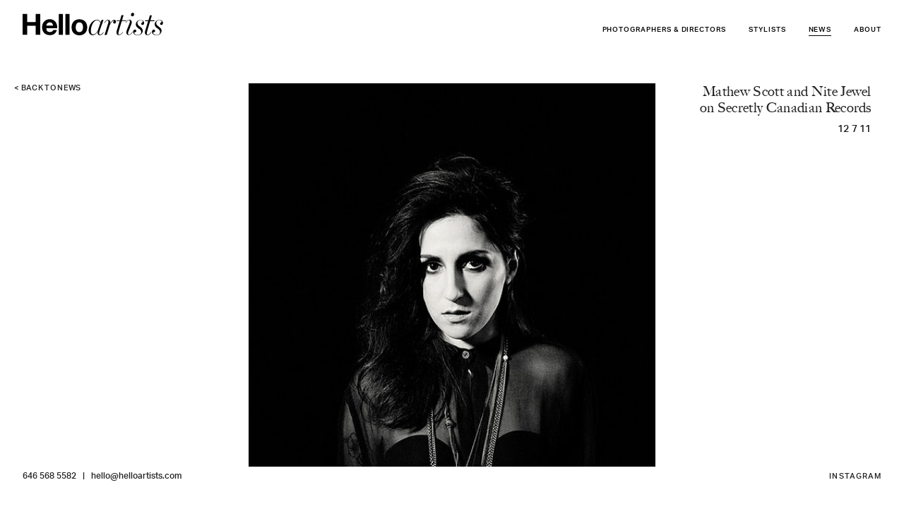

--- FILE ---
content_type: text/html; charset=UTF-8
request_url: https://www.helloartists.com/mathew-scott-and-nite-jewel-on-secretly-canadian-records/
body_size: 22207
content:
<!doctype html>
<html class="no-js" lang="en-US">
<head>
  <meta charset="utf-8">
  <meta name="viewport" content="width=device-width, initial-scale=1">
  <link rel="apple-touch-icon" href="https://www.helloartists.com/icon.png">
  <link rel="icon" type="image/png" sizes="96x96" href="https://www.helloartists.com/favicon-96x96.png">
  <title>Mathew Scott and Nite Jewel on Secretly Canadian Records &#8211; Hello Artists</title>
<meta name='robots' content='max-image-preview:large' />
<link rel="alternate" title="oEmbed (JSON)" type="application/json+oembed" href="https://www.helloartists.com/wp-json/oembed/1.0/embed?url=https%3A%2F%2Fwww.helloartists.com%2Fmathew-scott-and-nite-jewel-on-secretly-canadian-records%2F" />
<link rel="alternate" title="oEmbed (XML)" type="text/xml+oembed" href="https://www.helloartists.com/wp-json/oembed/1.0/embed?url=https%3A%2F%2Fwww.helloartists.com%2Fmathew-scott-and-nite-jewel-on-secretly-canadian-records%2F&#038;format=xml" />
<style id='wp-img-auto-sizes-contain-inline-css'>
img:is([sizes=auto i],[sizes^="auto," i]){contain-intrinsic-size:3000px 1500px}
/*# sourceURL=wp-img-auto-sizes-contain-inline-css */
</style>
<style id='wp-block-library-inline-css'>
:root{--wp-block-synced-color:#7a00df;--wp-block-synced-color--rgb:122,0,223;--wp-bound-block-color:var(--wp-block-synced-color);--wp-editor-canvas-background:#ddd;--wp-admin-theme-color:#007cba;--wp-admin-theme-color--rgb:0,124,186;--wp-admin-theme-color-darker-10:#006ba1;--wp-admin-theme-color-darker-10--rgb:0,107,160.5;--wp-admin-theme-color-darker-20:#005a87;--wp-admin-theme-color-darker-20--rgb:0,90,135;--wp-admin-border-width-focus:2px}@media (min-resolution:192dpi){:root{--wp-admin-border-width-focus:1.5px}}.wp-element-button{cursor:pointer}:root .has-very-light-gray-background-color{background-color:#eee}:root .has-very-dark-gray-background-color{background-color:#313131}:root .has-very-light-gray-color{color:#eee}:root .has-very-dark-gray-color{color:#313131}:root .has-vivid-green-cyan-to-vivid-cyan-blue-gradient-background{background:linear-gradient(135deg,#00d084,#0693e3)}:root .has-purple-crush-gradient-background{background:linear-gradient(135deg,#34e2e4,#4721fb 50%,#ab1dfe)}:root .has-hazy-dawn-gradient-background{background:linear-gradient(135deg,#faaca8,#dad0ec)}:root .has-subdued-olive-gradient-background{background:linear-gradient(135deg,#fafae1,#67a671)}:root .has-atomic-cream-gradient-background{background:linear-gradient(135deg,#fdd79a,#004a59)}:root .has-nightshade-gradient-background{background:linear-gradient(135deg,#330968,#31cdcf)}:root .has-midnight-gradient-background{background:linear-gradient(135deg,#020381,#2874fc)}:root{--wp--preset--font-size--normal:16px;--wp--preset--font-size--huge:42px}.has-regular-font-size{font-size:1em}.has-larger-font-size{font-size:2.625em}.has-normal-font-size{font-size:var(--wp--preset--font-size--normal)}.has-huge-font-size{font-size:var(--wp--preset--font-size--huge)}.has-text-align-center{text-align:center}.has-text-align-left{text-align:left}.has-text-align-right{text-align:right}.has-fit-text{white-space:nowrap!important}#end-resizable-editor-section{display:none}.aligncenter{clear:both}.items-justified-left{justify-content:flex-start}.items-justified-center{justify-content:center}.items-justified-right{justify-content:flex-end}.items-justified-space-between{justify-content:space-between}.screen-reader-text{border:0;clip-path:inset(50%);height:1px;margin:-1px;overflow:hidden;padding:0;position:absolute;width:1px;word-wrap:normal!important}.screen-reader-text:focus{background-color:#ddd;clip-path:none;color:#444;display:block;font-size:1em;height:auto;left:5px;line-height:normal;padding:15px 23px 14px;text-decoration:none;top:5px;width:auto;z-index:100000}html :where(.has-border-color){border-style:solid}html :where([style*=border-top-color]){border-top-style:solid}html :where([style*=border-right-color]){border-right-style:solid}html :where([style*=border-bottom-color]){border-bottom-style:solid}html :where([style*=border-left-color]){border-left-style:solid}html :where([style*=border-width]){border-style:solid}html :where([style*=border-top-width]){border-top-style:solid}html :where([style*=border-right-width]){border-right-style:solid}html :where([style*=border-bottom-width]){border-bottom-style:solid}html :where([style*=border-left-width]){border-left-style:solid}html :where(img[class*=wp-image-]){height:auto;max-width:100%}:where(figure){margin:0 0 1em}html :where(.is-position-sticky){--wp-admin--admin-bar--position-offset:var(--wp-admin--admin-bar--height,0px)}@media screen and (max-width:600px){html :where(.is-position-sticky){--wp-admin--admin-bar--position-offset:0px}}

/*# sourceURL=wp-block-library-inline-css */
</style><style id='global-styles-inline-css'>
:root{--wp--preset--aspect-ratio--square: 1;--wp--preset--aspect-ratio--4-3: 4/3;--wp--preset--aspect-ratio--3-4: 3/4;--wp--preset--aspect-ratio--3-2: 3/2;--wp--preset--aspect-ratio--2-3: 2/3;--wp--preset--aspect-ratio--16-9: 16/9;--wp--preset--aspect-ratio--9-16: 9/16;--wp--preset--color--black: #000000;--wp--preset--color--cyan-bluish-gray: #abb8c3;--wp--preset--color--white: #ffffff;--wp--preset--color--pale-pink: #f78da7;--wp--preset--color--vivid-red: #cf2e2e;--wp--preset--color--luminous-vivid-orange: #ff6900;--wp--preset--color--luminous-vivid-amber: #fcb900;--wp--preset--color--light-green-cyan: #7bdcb5;--wp--preset--color--vivid-green-cyan: #00d084;--wp--preset--color--pale-cyan-blue: #8ed1fc;--wp--preset--color--vivid-cyan-blue: #0693e3;--wp--preset--color--vivid-purple: #9b51e0;--wp--preset--gradient--vivid-cyan-blue-to-vivid-purple: linear-gradient(135deg,rgb(6,147,227) 0%,rgb(155,81,224) 100%);--wp--preset--gradient--light-green-cyan-to-vivid-green-cyan: linear-gradient(135deg,rgb(122,220,180) 0%,rgb(0,208,130) 100%);--wp--preset--gradient--luminous-vivid-amber-to-luminous-vivid-orange: linear-gradient(135deg,rgb(252,185,0) 0%,rgb(255,105,0) 100%);--wp--preset--gradient--luminous-vivid-orange-to-vivid-red: linear-gradient(135deg,rgb(255,105,0) 0%,rgb(207,46,46) 100%);--wp--preset--gradient--very-light-gray-to-cyan-bluish-gray: linear-gradient(135deg,rgb(238,238,238) 0%,rgb(169,184,195) 100%);--wp--preset--gradient--cool-to-warm-spectrum: linear-gradient(135deg,rgb(74,234,220) 0%,rgb(151,120,209) 20%,rgb(207,42,186) 40%,rgb(238,44,130) 60%,rgb(251,105,98) 80%,rgb(254,248,76) 100%);--wp--preset--gradient--blush-light-purple: linear-gradient(135deg,rgb(255,206,236) 0%,rgb(152,150,240) 100%);--wp--preset--gradient--blush-bordeaux: linear-gradient(135deg,rgb(254,205,165) 0%,rgb(254,45,45) 50%,rgb(107,0,62) 100%);--wp--preset--gradient--luminous-dusk: linear-gradient(135deg,rgb(255,203,112) 0%,rgb(199,81,192) 50%,rgb(65,88,208) 100%);--wp--preset--gradient--pale-ocean: linear-gradient(135deg,rgb(255,245,203) 0%,rgb(182,227,212) 50%,rgb(51,167,181) 100%);--wp--preset--gradient--electric-grass: linear-gradient(135deg,rgb(202,248,128) 0%,rgb(113,206,126) 100%);--wp--preset--gradient--midnight: linear-gradient(135deg,rgb(2,3,129) 0%,rgb(40,116,252) 100%);--wp--preset--font-size--small: 13px;--wp--preset--font-size--medium: 20px;--wp--preset--font-size--large: 36px;--wp--preset--font-size--x-large: 42px;--wp--preset--spacing--20: 0.44rem;--wp--preset--spacing--30: 0.67rem;--wp--preset--spacing--40: 1rem;--wp--preset--spacing--50: 1.5rem;--wp--preset--spacing--60: 2.25rem;--wp--preset--spacing--70: 3.38rem;--wp--preset--spacing--80: 5.06rem;--wp--preset--shadow--natural: 6px 6px 9px rgba(0, 0, 0, 0.2);--wp--preset--shadow--deep: 12px 12px 50px rgba(0, 0, 0, 0.4);--wp--preset--shadow--sharp: 6px 6px 0px rgba(0, 0, 0, 0.2);--wp--preset--shadow--outlined: 6px 6px 0px -3px rgb(255, 255, 255), 6px 6px rgb(0, 0, 0);--wp--preset--shadow--crisp: 6px 6px 0px rgb(0, 0, 0);}:where(.is-layout-flex){gap: 0.5em;}:where(.is-layout-grid){gap: 0.5em;}body .is-layout-flex{display: flex;}.is-layout-flex{flex-wrap: wrap;align-items: center;}.is-layout-flex > :is(*, div){margin: 0;}body .is-layout-grid{display: grid;}.is-layout-grid > :is(*, div){margin: 0;}:where(.wp-block-columns.is-layout-flex){gap: 2em;}:where(.wp-block-columns.is-layout-grid){gap: 2em;}:where(.wp-block-post-template.is-layout-flex){gap: 1.25em;}:where(.wp-block-post-template.is-layout-grid){gap: 1.25em;}.has-black-color{color: var(--wp--preset--color--black) !important;}.has-cyan-bluish-gray-color{color: var(--wp--preset--color--cyan-bluish-gray) !important;}.has-white-color{color: var(--wp--preset--color--white) !important;}.has-pale-pink-color{color: var(--wp--preset--color--pale-pink) !important;}.has-vivid-red-color{color: var(--wp--preset--color--vivid-red) !important;}.has-luminous-vivid-orange-color{color: var(--wp--preset--color--luminous-vivid-orange) !important;}.has-luminous-vivid-amber-color{color: var(--wp--preset--color--luminous-vivid-amber) !important;}.has-light-green-cyan-color{color: var(--wp--preset--color--light-green-cyan) !important;}.has-vivid-green-cyan-color{color: var(--wp--preset--color--vivid-green-cyan) !important;}.has-pale-cyan-blue-color{color: var(--wp--preset--color--pale-cyan-blue) !important;}.has-vivid-cyan-blue-color{color: var(--wp--preset--color--vivid-cyan-blue) !important;}.has-vivid-purple-color{color: var(--wp--preset--color--vivid-purple) !important;}.has-black-background-color{background-color: var(--wp--preset--color--black) !important;}.has-cyan-bluish-gray-background-color{background-color: var(--wp--preset--color--cyan-bluish-gray) !important;}.has-white-background-color{background-color: var(--wp--preset--color--white) !important;}.has-pale-pink-background-color{background-color: var(--wp--preset--color--pale-pink) !important;}.has-vivid-red-background-color{background-color: var(--wp--preset--color--vivid-red) !important;}.has-luminous-vivid-orange-background-color{background-color: var(--wp--preset--color--luminous-vivid-orange) !important;}.has-luminous-vivid-amber-background-color{background-color: var(--wp--preset--color--luminous-vivid-amber) !important;}.has-light-green-cyan-background-color{background-color: var(--wp--preset--color--light-green-cyan) !important;}.has-vivid-green-cyan-background-color{background-color: var(--wp--preset--color--vivid-green-cyan) !important;}.has-pale-cyan-blue-background-color{background-color: var(--wp--preset--color--pale-cyan-blue) !important;}.has-vivid-cyan-blue-background-color{background-color: var(--wp--preset--color--vivid-cyan-blue) !important;}.has-vivid-purple-background-color{background-color: var(--wp--preset--color--vivid-purple) !important;}.has-black-border-color{border-color: var(--wp--preset--color--black) !important;}.has-cyan-bluish-gray-border-color{border-color: var(--wp--preset--color--cyan-bluish-gray) !important;}.has-white-border-color{border-color: var(--wp--preset--color--white) !important;}.has-pale-pink-border-color{border-color: var(--wp--preset--color--pale-pink) !important;}.has-vivid-red-border-color{border-color: var(--wp--preset--color--vivid-red) !important;}.has-luminous-vivid-orange-border-color{border-color: var(--wp--preset--color--luminous-vivid-orange) !important;}.has-luminous-vivid-amber-border-color{border-color: var(--wp--preset--color--luminous-vivid-amber) !important;}.has-light-green-cyan-border-color{border-color: var(--wp--preset--color--light-green-cyan) !important;}.has-vivid-green-cyan-border-color{border-color: var(--wp--preset--color--vivid-green-cyan) !important;}.has-pale-cyan-blue-border-color{border-color: var(--wp--preset--color--pale-cyan-blue) !important;}.has-vivid-cyan-blue-border-color{border-color: var(--wp--preset--color--vivid-cyan-blue) !important;}.has-vivid-purple-border-color{border-color: var(--wp--preset--color--vivid-purple) !important;}.has-vivid-cyan-blue-to-vivid-purple-gradient-background{background: var(--wp--preset--gradient--vivid-cyan-blue-to-vivid-purple) !important;}.has-light-green-cyan-to-vivid-green-cyan-gradient-background{background: var(--wp--preset--gradient--light-green-cyan-to-vivid-green-cyan) !important;}.has-luminous-vivid-amber-to-luminous-vivid-orange-gradient-background{background: var(--wp--preset--gradient--luminous-vivid-amber-to-luminous-vivid-orange) !important;}.has-luminous-vivid-orange-to-vivid-red-gradient-background{background: var(--wp--preset--gradient--luminous-vivid-orange-to-vivid-red) !important;}.has-very-light-gray-to-cyan-bluish-gray-gradient-background{background: var(--wp--preset--gradient--very-light-gray-to-cyan-bluish-gray) !important;}.has-cool-to-warm-spectrum-gradient-background{background: var(--wp--preset--gradient--cool-to-warm-spectrum) !important;}.has-blush-light-purple-gradient-background{background: var(--wp--preset--gradient--blush-light-purple) !important;}.has-blush-bordeaux-gradient-background{background: var(--wp--preset--gradient--blush-bordeaux) !important;}.has-luminous-dusk-gradient-background{background: var(--wp--preset--gradient--luminous-dusk) !important;}.has-pale-ocean-gradient-background{background: var(--wp--preset--gradient--pale-ocean) !important;}.has-electric-grass-gradient-background{background: var(--wp--preset--gradient--electric-grass) !important;}.has-midnight-gradient-background{background: var(--wp--preset--gradient--midnight) !important;}.has-small-font-size{font-size: var(--wp--preset--font-size--small) !important;}.has-medium-font-size{font-size: var(--wp--preset--font-size--medium) !important;}.has-large-font-size{font-size: var(--wp--preset--font-size--large) !important;}.has-x-large-font-size{font-size: var(--wp--preset--font-size--x-large) !important;}
/*# sourceURL=global-styles-inline-css */
</style>

<style id='classic-theme-styles-inline-css'>
/*! This file is auto-generated */
.wp-block-button__link{color:#fff;background-color:#32373c;border-radius:9999px;box-shadow:none;text-decoration:none;padding:calc(.667em + 2px) calc(1.333em + 2px);font-size:1.125em}.wp-block-file__button{background:#32373c;color:#fff;text-decoration:none}
/*# sourceURL=/wp-includes/css/classic-themes.min.css */
</style>
<link rel='stylesheet' id='hacss-css' href='https://www.helloartists.com/wordpress/wp-content/themes/helloartists2024/style.css?ver=250916-42440' media='all' />

<link rel="canonical" href="https://www.helloartists.com/mathew-scott-and-nite-jewel-on-secretly-canadian-records/" />
  </head>
<body class="wp-singular post-template-default single single-post postid-4917 single-format-standard wp-theme-helloartists2024">
  <div id="skiptocontent"><a href="#content">Skip to main content</a></div>
  <div id="ow">
    <div id="iw">
      <header id="header"><div class="contain clearfix">
        <div id="mobile-breadcrumb"><!--News or About--></div>
        <a href="https://www.helloartists.com/" class="logo" title="Hello Artists home page"><span class="sr-only">Hello Artists</span></a>
        <div id="nav">
          <button id="menu-trigger" aria-expanded="false" aria-haspopup="true" aria-controls="main-nav" title="Show Main Menu"><span class="sr-only">Main Menu</span><span class="icon" aria-hidden="true"><span aria-hidden="true"></span></span></button>
          <nav id="main-nav" aria-label="main-nav">
            <ul>
              <li class="photographers"><a href="https://www.helloartists.com/photographers/" class="topline">Photographers &amp; Directors</a>
                <ul>
		  <li><a href="https://www.helloartists.com/photographers/holly-andres/">Holly Andres</a></li>
		  <li><a href="https://www.helloartists.com/photographers/chelsea-kyle/">Chelsea Kyle</a></li>
		  <li><a href="https://www.helloartists.com/photographers/heami-lee/">Heami Lee</a></li>
		  <li><a href="https://www.helloartists.com/photographers/doan-ly/">Doan Ly</a></li>
		  <li><a href="https://www.helloartists.com/photographers/yoshihiro-makino/">Yoshihiro Makino</a></li>
		  <li><a href="https://www.helloartists.com/photographers/denisse-ariana-pérez/">Denisse Ariana Pérez</a></li>
		  <li><a href="https://www.helloartists.com/photographers/josefina-santos/">Josefina Santos</a></li>
		  <li><a href="https://www.helloartists.com/photographers/jeffrey-westbrook/">Jeffrey Westbrook</a></li>
                </ul>
              </li>
              <li class="stylists"><a href="https://www.helloartists.com/stylists/" class="topline">Stylists</a>
                <ul>
<li><a href="https://www.helloartists.com/stylists/rebecca-bartoshesky/">Rebecca Bartoshesky</a></li>

<li><a href="https://www.helloartists.com/stylists/maya-bookbinder/">Maya Bookbinder</a></li>

<li><a href="https://www.helloartists.com/stylists/astrid-chastka/">Astrid Chastka</a></li>

<li><a href="https://www.helloartists.com/stylists/michelle-gatton/">Michelle Gatton</a></li>

<li><a href="https://www.helloartists.com/stylists/sue-li/">Sue Li</a></li>

<li><a href="https://www.helloartists.com/stylists/doan-ly/">Doan Ly</a></li>

<li><a href="https://www.helloartists.com/stylists/samantha-margherita/">Samantha Margherita</a></li>

<li><a href="https://www.helloartists.com/stylists/emily-and-tony-mullin/">Emily & Tony Mullin</a></li>

<li><a href="https://www.helloartists.com/stylists/maggie-ruggiero/">Maggie Ruggiero</a></li>

                </ul>
              </li>
              <li class="no-subnav news current"><a href="https://www.helloartists.com/" class="topline">News</a></li>
              <li class="no-subnav about"><a href="https://www.helloartists.com/about/" class="topline">About</a></li>
            </ul>
          </nav>
        </div>
      </div></header>
      <main id="content">        <section id="single-post">
          <header>
            <div class="back">
              <a href="javascript:history.back(-1);">&lt; Back <span>to news</span></a>
            </div>
            <div class="post-meta">
                          <div class="post-title"><h3>Mathew Scott and Nite Jewel on Secretly Canadian Records</h3></div>
              <time datetime="2011-12-07">12 7 11</time>
              <div class="post-description"></div>
            </div>
            <div class="mobile-time">
              <time datetime="2011-12-07">12 7 11</time>
            </div>
          </header>
          <div id="post-images">
          <img decoding="async" src="https://www.helloartists.com/v1_blog_img/2012/09/blog_074.jpg" />
<p><a href="http://www.thefader.com/2011/12/06/stream-nite-jewel-one-second-of-love/" target="_blank" rel="noopener">Listen and read more about Nite Jewel at the Fader.</a></p>
          </div>
        </section>
      </main>
    </div>
    <footer id="footer"><div class="contain rh" itemscope itemtype="http://schema.org/Organization">
      <div>
                <a href="tel:+16465685582" class="phone" itemprop="telephone">646 568 5582</a>
        <a href="mailto:hello@helloartists.com" class="email-address" itemprop="email">hello@helloartists.com</a>
      </div>
      <div id="social-links">
        <a href="https://www.instagram.com/helloartists/" target="_blank" rel="noopener" itemprop="sameAs">INSTAGRAM</a>
              </div>
    </div></footer>
  </div>

  <link rel="stylesheet" href="https://use.typekit.net/glk1bgt.css">
  <script>
  /*! modernizr 3.6.0 (Custom Build) | MIT *
  * https://modernizr.com/download/?-es6array-es6object-setclasses !*/
  !function(e,n,o){function s(e){var n=l.className,o=Modernizr._config.classPrefix||"";if(p&&(n=n.baseVal),Modernizr._config.enableJSClass){var s=new RegExp("(^|\\s)"+o+"no-js(\\s|$)");n=n.replace(s,"$1"+o+"js$2")}Modernizr._config.enableClasses&&(n+=" "+o+e.join(" "+o),p?l.className.baseVal=n:l.className=n)}function t(e,n){return typeof e===n}function a(){var e,n,o,s,a,f,l;for(var p in i)if(i.hasOwnProperty(p)){if(e=[],n=i[p],n.name&&(e.push(n.name.toLowerCase()),n.options&&n.options.aliases&&n.options.aliases.length))for(o=0;o<n.options.aliases.length;o++)e.push(n.options.aliases[o].toLowerCase());for(s=t(n.fn,"function")?n.fn():n.fn,a=0;a<e.length;a++)f=e[a],l=f.split("."),1===l.length?Modernizr[l[0]]=s:(!Modernizr[l[0]]||Modernizr[l[0]]instanceof Boolean||(Modernizr[l[0]]=new Boolean(Modernizr[l[0]])),Modernizr[l[0]][l[1]]=s),r.push((s?"":"no-")+l.join("-"))}}var r=[],i=[],f={_version:"3.6.0",_config:{classPrefix:"",enableClasses:!0,enableJSClass:!0,usePrefixes:!0},_q:[],on:function(e,n){var o=this;setTimeout(function(){n(o[e])},0)},addTest:function(e,n,o){i.push({name:e,fn:n,options:o})},addAsyncTest:function(e){i.push({name:null,fn:e})}},Modernizr=function(){};Modernizr.prototype=f,Modernizr=new Modernizr,Modernizr.addTest("es6array",!!(Array.prototype&&Array.prototype.copyWithin&&Array.prototype.fill&&Array.prototype.find&&Array.prototype.findIndex&&Array.prototype.keys&&Array.prototype.entries&&Array.prototype.values&&Array.from&&Array.of)),Modernizr.addTest("es6object",!!(Object.assign&&Object.is&&Object.setPrototypeOf));var l=n.documentElement,p="svg"===l.nodeName.toLowerCase();a(),s(r),delete f.addTest,delete f.addAsyncTest;for(var c=0;c<Modernizr._q.length;c++)Modernizr._q[c]();e.Modernizr=Modernizr}(window,document);</script>
  <script src="https://www.helloartists.com/wordpress/wp-content/themes/helloartists2024/js/vendors.js?r=2" defer></script>
  <script type="speculationrules">
{"prefetch":[{"source":"document","where":{"and":[{"href_matches":"/*"},{"not":{"href_matches":["/wordpress/wp-*.php","/wordpress/wp-admin/*","/wordpress/wp-content/uploads/*","/wordpress/wp-content/*","/wordpress/wp-content/plugins/*","/wordpress/wp-content/themes/helloartists2024/*","/*\\?(.+)"]}},{"not":{"selector_matches":"a[rel~=\"nofollow\"]"}},{"not":{"selector_matches":".no-prefetch, .no-prefetch a"}}]},"eagerness":"conservative"}]}
</script>
<script defer src="https://www.helloartists.com/wordpress/wp-content/themes/helloartists2024/js/script.js?ver=250916-42207" id="hajs-js"></script>
    
  

<!-- Global site tag (gtag.js) - Google Analytics -->
<script async src="https://www.googletagmanager.com/gtag/js?id=UA-11396053-1"></script>
<script>
  window.dataLayer = window.dataLayer || [];
  function gtag(){dataLayer.push(arguments);}
  gtag('js', new Date());

  gtag('config', 'UA-11396053-1');
</script>
</body>
</html>